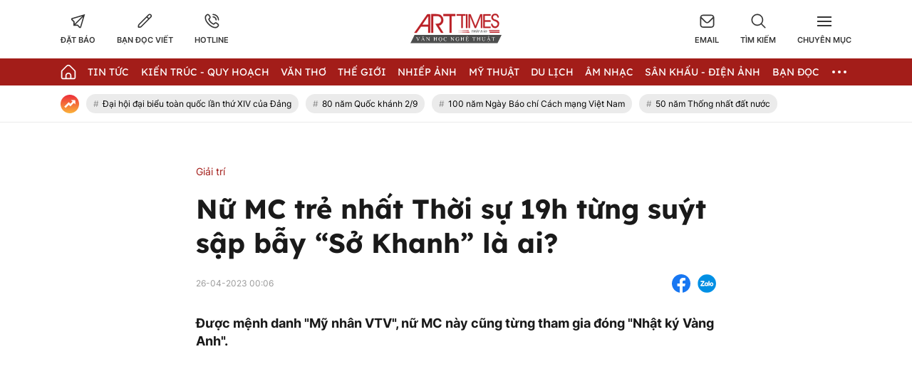

--- FILE ---
content_type: text/html; charset=utf-8
request_url: https://www.google.com/recaptcha/api2/anchor?ar=1&k=6LcEyv8fAAAAAB7g4ZUK88PEH6nrF94LuSag0N4T&co=aHR0cHM6Ly9hcnR0aW1lcy52bjo0NDM.&hl=en&v=PoyoqOPhxBO7pBk68S4YbpHZ&size=normal&anchor-ms=120000&execute-ms=30000&cb=fpaip9qpj3nf
body_size: 49159
content:
<!DOCTYPE HTML><html dir="ltr" lang="en"><head><meta http-equiv="Content-Type" content="text/html; charset=UTF-8">
<meta http-equiv="X-UA-Compatible" content="IE=edge">
<title>reCAPTCHA</title>
<style type="text/css">
/* cyrillic-ext */
@font-face {
  font-family: 'Roboto';
  font-style: normal;
  font-weight: 400;
  font-stretch: 100%;
  src: url(//fonts.gstatic.com/s/roboto/v48/KFO7CnqEu92Fr1ME7kSn66aGLdTylUAMa3GUBHMdazTgWw.woff2) format('woff2');
  unicode-range: U+0460-052F, U+1C80-1C8A, U+20B4, U+2DE0-2DFF, U+A640-A69F, U+FE2E-FE2F;
}
/* cyrillic */
@font-face {
  font-family: 'Roboto';
  font-style: normal;
  font-weight: 400;
  font-stretch: 100%;
  src: url(//fonts.gstatic.com/s/roboto/v48/KFO7CnqEu92Fr1ME7kSn66aGLdTylUAMa3iUBHMdazTgWw.woff2) format('woff2');
  unicode-range: U+0301, U+0400-045F, U+0490-0491, U+04B0-04B1, U+2116;
}
/* greek-ext */
@font-face {
  font-family: 'Roboto';
  font-style: normal;
  font-weight: 400;
  font-stretch: 100%;
  src: url(//fonts.gstatic.com/s/roboto/v48/KFO7CnqEu92Fr1ME7kSn66aGLdTylUAMa3CUBHMdazTgWw.woff2) format('woff2');
  unicode-range: U+1F00-1FFF;
}
/* greek */
@font-face {
  font-family: 'Roboto';
  font-style: normal;
  font-weight: 400;
  font-stretch: 100%;
  src: url(//fonts.gstatic.com/s/roboto/v48/KFO7CnqEu92Fr1ME7kSn66aGLdTylUAMa3-UBHMdazTgWw.woff2) format('woff2');
  unicode-range: U+0370-0377, U+037A-037F, U+0384-038A, U+038C, U+038E-03A1, U+03A3-03FF;
}
/* math */
@font-face {
  font-family: 'Roboto';
  font-style: normal;
  font-weight: 400;
  font-stretch: 100%;
  src: url(//fonts.gstatic.com/s/roboto/v48/KFO7CnqEu92Fr1ME7kSn66aGLdTylUAMawCUBHMdazTgWw.woff2) format('woff2');
  unicode-range: U+0302-0303, U+0305, U+0307-0308, U+0310, U+0312, U+0315, U+031A, U+0326-0327, U+032C, U+032F-0330, U+0332-0333, U+0338, U+033A, U+0346, U+034D, U+0391-03A1, U+03A3-03A9, U+03B1-03C9, U+03D1, U+03D5-03D6, U+03F0-03F1, U+03F4-03F5, U+2016-2017, U+2034-2038, U+203C, U+2040, U+2043, U+2047, U+2050, U+2057, U+205F, U+2070-2071, U+2074-208E, U+2090-209C, U+20D0-20DC, U+20E1, U+20E5-20EF, U+2100-2112, U+2114-2115, U+2117-2121, U+2123-214F, U+2190, U+2192, U+2194-21AE, U+21B0-21E5, U+21F1-21F2, U+21F4-2211, U+2213-2214, U+2216-22FF, U+2308-230B, U+2310, U+2319, U+231C-2321, U+2336-237A, U+237C, U+2395, U+239B-23B7, U+23D0, U+23DC-23E1, U+2474-2475, U+25AF, U+25B3, U+25B7, U+25BD, U+25C1, U+25CA, U+25CC, U+25FB, U+266D-266F, U+27C0-27FF, U+2900-2AFF, U+2B0E-2B11, U+2B30-2B4C, U+2BFE, U+3030, U+FF5B, U+FF5D, U+1D400-1D7FF, U+1EE00-1EEFF;
}
/* symbols */
@font-face {
  font-family: 'Roboto';
  font-style: normal;
  font-weight: 400;
  font-stretch: 100%;
  src: url(//fonts.gstatic.com/s/roboto/v48/KFO7CnqEu92Fr1ME7kSn66aGLdTylUAMaxKUBHMdazTgWw.woff2) format('woff2');
  unicode-range: U+0001-000C, U+000E-001F, U+007F-009F, U+20DD-20E0, U+20E2-20E4, U+2150-218F, U+2190, U+2192, U+2194-2199, U+21AF, U+21E6-21F0, U+21F3, U+2218-2219, U+2299, U+22C4-22C6, U+2300-243F, U+2440-244A, U+2460-24FF, U+25A0-27BF, U+2800-28FF, U+2921-2922, U+2981, U+29BF, U+29EB, U+2B00-2BFF, U+4DC0-4DFF, U+FFF9-FFFB, U+10140-1018E, U+10190-1019C, U+101A0, U+101D0-101FD, U+102E0-102FB, U+10E60-10E7E, U+1D2C0-1D2D3, U+1D2E0-1D37F, U+1F000-1F0FF, U+1F100-1F1AD, U+1F1E6-1F1FF, U+1F30D-1F30F, U+1F315, U+1F31C, U+1F31E, U+1F320-1F32C, U+1F336, U+1F378, U+1F37D, U+1F382, U+1F393-1F39F, U+1F3A7-1F3A8, U+1F3AC-1F3AF, U+1F3C2, U+1F3C4-1F3C6, U+1F3CA-1F3CE, U+1F3D4-1F3E0, U+1F3ED, U+1F3F1-1F3F3, U+1F3F5-1F3F7, U+1F408, U+1F415, U+1F41F, U+1F426, U+1F43F, U+1F441-1F442, U+1F444, U+1F446-1F449, U+1F44C-1F44E, U+1F453, U+1F46A, U+1F47D, U+1F4A3, U+1F4B0, U+1F4B3, U+1F4B9, U+1F4BB, U+1F4BF, U+1F4C8-1F4CB, U+1F4D6, U+1F4DA, U+1F4DF, U+1F4E3-1F4E6, U+1F4EA-1F4ED, U+1F4F7, U+1F4F9-1F4FB, U+1F4FD-1F4FE, U+1F503, U+1F507-1F50B, U+1F50D, U+1F512-1F513, U+1F53E-1F54A, U+1F54F-1F5FA, U+1F610, U+1F650-1F67F, U+1F687, U+1F68D, U+1F691, U+1F694, U+1F698, U+1F6AD, U+1F6B2, U+1F6B9-1F6BA, U+1F6BC, U+1F6C6-1F6CF, U+1F6D3-1F6D7, U+1F6E0-1F6EA, U+1F6F0-1F6F3, U+1F6F7-1F6FC, U+1F700-1F7FF, U+1F800-1F80B, U+1F810-1F847, U+1F850-1F859, U+1F860-1F887, U+1F890-1F8AD, U+1F8B0-1F8BB, U+1F8C0-1F8C1, U+1F900-1F90B, U+1F93B, U+1F946, U+1F984, U+1F996, U+1F9E9, U+1FA00-1FA6F, U+1FA70-1FA7C, U+1FA80-1FA89, U+1FA8F-1FAC6, U+1FACE-1FADC, U+1FADF-1FAE9, U+1FAF0-1FAF8, U+1FB00-1FBFF;
}
/* vietnamese */
@font-face {
  font-family: 'Roboto';
  font-style: normal;
  font-weight: 400;
  font-stretch: 100%;
  src: url(//fonts.gstatic.com/s/roboto/v48/KFO7CnqEu92Fr1ME7kSn66aGLdTylUAMa3OUBHMdazTgWw.woff2) format('woff2');
  unicode-range: U+0102-0103, U+0110-0111, U+0128-0129, U+0168-0169, U+01A0-01A1, U+01AF-01B0, U+0300-0301, U+0303-0304, U+0308-0309, U+0323, U+0329, U+1EA0-1EF9, U+20AB;
}
/* latin-ext */
@font-face {
  font-family: 'Roboto';
  font-style: normal;
  font-weight: 400;
  font-stretch: 100%;
  src: url(//fonts.gstatic.com/s/roboto/v48/KFO7CnqEu92Fr1ME7kSn66aGLdTylUAMa3KUBHMdazTgWw.woff2) format('woff2');
  unicode-range: U+0100-02BA, U+02BD-02C5, U+02C7-02CC, U+02CE-02D7, U+02DD-02FF, U+0304, U+0308, U+0329, U+1D00-1DBF, U+1E00-1E9F, U+1EF2-1EFF, U+2020, U+20A0-20AB, U+20AD-20C0, U+2113, U+2C60-2C7F, U+A720-A7FF;
}
/* latin */
@font-face {
  font-family: 'Roboto';
  font-style: normal;
  font-weight: 400;
  font-stretch: 100%;
  src: url(//fonts.gstatic.com/s/roboto/v48/KFO7CnqEu92Fr1ME7kSn66aGLdTylUAMa3yUBHMdazQ.woff2) format('woff2');
  unicode-range: U+0000-00FF, U+0131, U+0152-0153, U+02BB-02BC, U+02C6, U+02DA, U+02DC, U+0304, U+0308, U+0329, U+2000-206F, U+20AC, U+2122, U+2191, U+2193, U+2212, U+2215, U+FEFF, U+FFFD;
}
/* cyrillic-ext */
@font-face {
  font-family: 'Roboto';
  font-style: normal;
  font-weight: 500;
  font-stretch: 100%;
  src: url(//fonts.gstatic.com/s/roboto/v48/KFO7CnqEu92Fr1ME7kSn66aGLdTylUAMa3GUBHMdazTgWw.woff2) format('woff2');
  unicode-range: U+0460-052F, U+1C80-1C8A, U+20B4, U+2DE0-2DFF, U+A640-A69F, U+FE2E-FE2F;
}
/* cyrillic */
@font-face {
  font-family: 'Roboto';
  font-style: normal;
  font-weight: 500;
  font-stretch: 100%;
  src: url(//fonts.gstatic.com/s/roboto/v48/KFO7CnqEu92Fr1ME7kSn66aGLdTylUAMa3iUBHMdazTgWw.woff2) format('woff2');
  unicode-range: U+0301, U+0400-045F, U+0490-0491, U+04B0-04B1, U+2116;
}
/* greek-ext */
@font-face {
  font-family: 'Roboto';
  font-style: normal;
  font-weight: 500;
  font-stretch: 100%;
  src: url(//fonts.gstatic.com/s/roboto/v48/KFO7CnqEu92Fr1ME7kSn66aGLdTylUAMa3CUBHMdazTgWw.woff2) format('woff2');
  unicode-range: U+1F00-1FFF;
}
/* greek */
@font-face {
  font-family: 'Roboto';
  font-style: normal;
  font-weight: 500;
  font-stretch: 100%;
  src: url(//fonts.gstatic.com/s/roboto/v48/KFO7CnqEu92Fr1ME7kSn66aGLdTylUAMa3-UBHMdazTgWw.woff2) format('woff2');
  unicode-range: U+0370-0377, U+037A-037F, U+0384-038A, U+038C, U+038E-03A1, U+03A3-03FF;
}
/* math */
@font-face {
  font-family: 'Roboto';
  font-style: normal;
  font-weight: 500;
  font-stretch: 100%;
  src: url(//fonts.gstatic.com/s/roboto/v48/KFO7CnqEu92Fr1ME7kSn66aGLdTylUAMawCUBHMdazTgWw.woff2) format('woff2');
  unicode-range: U+0302-0303, U+0305, U+0307-0308, U+0310, U+0312, U+0315, U+031A, U+0326-0327, U+032C, U+032F-0330, U+0332-0333, U+0338, U+033A, U+0346, U+034D, U+0391-03A1, U+03A3-03A9, U+03B1-03C9, U+03D1, U+03D5-03D6, U+03F0-03F1, U+03F4-03F5, U+2016-2017, U+2034-2038, U+203C, U+2040, U+2043, U+2047, U+2050, U+2057, U+205F, U+2070-2071, U+2074-208E, U+2090-209C, U+20D0-20DC, U+20E1, U+20E5-20EF, U+2100-2112, U+2114-2115, U+2117-2121, U+2123-214F, U+2190, U+2192, U+2194-21AE, U+21B0-21E5, U+21F1-21F2, U+21F4-2211, U+2213-2214, U+2216-22FF, U+2308-230B, U+2310, U+2319, U+231C-2321, U+2336-237A, U+237C, U+2395, U+239B-23B7, U+23D0, U+23DC-23E1, U+2474-2475, U+25AF, U+25B3, U+25B7, U+25BD, U+25C1, U+25CA, U+25CC, U+25FB, U+266D-266F, U+27C0-27FF, U+2900-2AFF, U+2B0E-2B11, U+2B30-2B4C, U+2BFE, U+3030, U+FF5B, U+FF5D, U+1D400-1D7FF, U+1EE00-1EEFF;
}
/* symbols */
@font-face {
  font-family: 'Roboto';
  font-style: normal;
  font-weight: 500;
  font-stretch: 100%;
  src: url(//fonts.gstatic.com/s/roboto/v48/KFO7CnqEu92Fr1ME7kSn66aGLdTylUAMaxKUBHMdazTgWw.woff2) format('woff2');
  unicode-range: U+0001-000C, U+000E-001F, U+007F-009F, U+20DD-20E0, U+20E2-20E4, U+2150-218F, U+2190, U+2192, U+2194-2199, U+21AF, U+21E6-21F0, U+21F3, U+2218-2219, U+2299, U+22C4-22C6, U+2300-243F, U+2440-244A, U+2460-24FF, U+25A0-27BF, U+2800-28FF, U+2921-2922, U+2981, U+29BF, U+29EB, U+2B00-2BFF, U+4DC0-4DFF, U+FFF9-FFFB, U+10140-1018E, U+10190-1019C, U+101A0, U+101D0-101FD, U+102E0-102FB, U+10E60-10E7E, U+1D2C0-1D2D3, U+1D2E0-1D37F, U+1F000-1F0FF, U+1F100-1F1AD, U+1F1E6-1F1FF, U+1F30D-1F30F, U+1F315, U+1F31C, U+1F31E, U+1F320-1F32C, U+1F336, U+1F378, U+1F37D, U+1F382, U+1F393-1F39F, U+1F3A7-1F3A8, U+1F3AC-1F3AF, U+1F3C2, U+1F3C4-1F3C6, U+1F3CA-1F3CE, U+1F3D4-1F3E0, U+1F3ED, U+1F3F1-1F3F3, U+1F3F5-1F3F7, U+1F408, U+1F415, U+1F41F, U+1F426, U+1F43F, U+1F441-1F442, U+1F444, U+1F446-1F449, U+1F44C-1F44E, U+1F453, U+1F46A, U+1F47D, U+1F4A3, U+1F4B0, U+1F4B3, U+1F4B9, U+1F4BB, U+1F4BF, U+1F4C8-1F4CB, U+1F4D6, U+1F4DA, U+1F4DF, U+1F4E3-1F4E6, U+1F4EA-1F4ED, U+1F4F7, U+1F4F9-1F4FB, U+1F4FD-1F4FE, U+1F503, U+1F507-1F50B, U+1F50D, U+1F512-1F513, U+1F53E-1F54A, U+1F54F-1F5FA, U+1F610, U+1F650-1F67F, U+1F687, U+1F68D, U+1F691, U+1F694, U+1F698, U+1F6AD, U+1F6B2, U+1F6B9-1F6BA, U+1F6BC, U+1F6C6-1F6CF, U+1F6D3-1F6D7, U+1F6E0-1F6EA, U+1F6F0-1F6F3, U+1F6F7-1F6FC, U+1F700-1F7FF, U+1F800-1F80B, U+1F810-1F847, U+1F850-1F859, U+1F860-1F887, U+1F890-1F8AD, U+1F8B0-1F8BB, U+1F8C0-1F8C1, U+1F900-1F90B, U+1F93B, U+1F946, U+1F984, U+1F996, U+1F9E9, U+1FA00-1FA6F, U+1FA70-1FA7C, U+1FA80-1FA89, U+1FA8F-1FAC6, U+1FACE-1FADC, U+1FADF-1FAE9, U+1FAF0-1FAF8, U+1FB00-1FBFF;
}
/* vietnamese */
@font-face {
  font-family: 'Roboto';
  font-style: normal;
  font-weight: 500;
  font-stretch: 100%;
  src: url(//fonts.gstatic.com/s/roboto/v48/KFO7CnqEu92Fr1ME7kSn66aGLdTylUAMa3OUBHMdazTgWw.woff2) format('woff2');
  unicode-range: U+0102-0103, U+0110-0111, U+0128-0129, U+0168-0169, U+01A0-01A1, U+01AF-01B0, U+0300-0301, U+0303-0304, U+0308-0309, U+0323, U+0329, U+1EA0-1EF9, U+20AB;
}
/* latin-ext */
@font-face {
  font-family: 'Roboto';
  font-style: normal;
  font-weight: 500;
  font-stretch: 100%;
  src: url(//fonts.gstatic.com/s/roboto/v48/KFO7CnqEu92Fr1ME7kSn66aGLdTylUAMa3KUBHMdazTgWw.woff2) format('woff2');
  unicode-range: U+0100-02BA, U+02BD-02C5, U+02C7-02CC, U+02CE-02D7, U+02DD-02FF, U+0304, U+0308, U+0329, U+1D00-1DBF, U+1E00-1E9F, U+1EF2-1EFF, U+2020, U+20A0-20AB, U+20AD-20C0, U+2113, U+2C60-2C7F, U+A720-A7FF;
}
/* latin */
@font-face {
  font-family: 'Roboto';
  font-style: normal;
  font-weight: 500;
  font-stretch: 100%;
  src: url(//fonts.gstatic.com/s/roboto/v48/KFO7CnqEu92Fr1ME7kSn66aGLdTylUAMa3yUBHMdazQ.woff2) format('woff2');
  unicode-range: U+0000-00FF, U+0131, U+0152-0153, U+02BB-02BC, U+02C6, U+02DA, U+02DC, U+0304, U+0308, U+0329, U+2000-206F, U+20AC, U+2122, U+2191, U+2193, U+2212, U+2215, U+FEFF, U+FFFD;
}
/* cyrillic-ext */
@font-face {
  font-family: 'Roboto';
  font-style: normal;
  font-weight: 900;
  font-stretch: 100%;
  src: url(//fonts.gstatic.com/s/roboto/v48/KFO7CnqEu92Fr1ME7kSn66aGLdTylUAMa3GUBHMdazTgWw.woff2) format('woff2');
  unicode-range: U+0460-052F, U+1C80-1C8A, U+20B4, U+2DE0-2DFF, U+A640-A69F, U+FE2E-FE2F;
}
/* cyrillic */
@font-face {
  font-family: 'Roboto';
  font-style: normal;
  font-weight: 900;
  font-stretch: 100%;
  src: url(//fonts.gstatic.com/s/roboto/v48/KFO7CnqEu92Fr1ME7kSn66aGLdTylUAMa3iUBHMdazTgWw.woff2) format('woff2');
  unicode-range: U+0301, U+0400-045F, U+0490-0491, U+04B0-04B1, U+2116;
}
/* greek-ext */
@font-face {
  font-family: 'Roboto';
  font-style: normal;
  font-weight: 900;
  font-stretch: 100%;
  src: url(//fonts.gstatic.com/s/roboto/v48/KFO7CnqEu92Fr1ME7kSn66aGLdTylUAMa3CUBHMdazTgWw.woff2) format('woff2');
  unicode-range: U+1F00-1FFF;
}
/* greek */
@font-face {
  font-family: 'Roboto';
  font-style: normal;
  font-weight: 900;
  font-stretch: 100%;
  src: url(//fonts.gstatic.com/s/roboto/v48/KFO7CnqEu92Fr1ME7kSn66aGLdTylUAMa3-UBHMdazTgWw.woff2) format('woff2');
  unicode-range: U+0370-0377, U+037A-037F, U+0384-038A, U+038C, U+038E-03A1, U+03A3-03FF;
}
/* math */
@font-face {
  font-family: 'Roboto';
  font-style: normal;
  font-weight: 900;
  font-stretch: 100%;
  src: url(//fonts.gstatic.com/s/roboto/v48/KFO7CnqEu92Fr1ME7kSn66aGLdTylUAMawCUBHMdazTgWw.woff2) format('woff2');
  unicode-range: U+0302-0303, U+0305, U+0307-0308, U+0310, U+0312, U+0315, U+031A, U+0326-0327, U+032C, U+032F-0330, U+0332-0333, U+0338, U+033A, U+0346, U+034D, U+0391-03A1, U+03A3-03A9, U+03B1-03C9, U+03D1, U+03D5-03D6, U+03F0-03F1, U+03F4-03F5, U+2016-2017, U+2034-2038, U+203C, U+2040, U+2043, U+2047, U+2050, U+2057, U+205F, U+2070-2071, U+2074-208E, U+2090-209C, U+20D0-20DC, U+20E1, U+20E5-20EF, U+2100-2112, U+2114-2115, U+2117-2121, U+2123-214F, U+2190, U+2192, U+2194-21AE, U+21B0-21E5, U+21F1-21F2, U+21F4-2211, U+2213-2214, U+2216-22FF, U+2308-230B, U+2310, U+2319, U+231C-2321, U+2336-237A, U+237C, U+2395, U+239B-23B7, U+23D0, U+23DC-23E1, U+2474-2475, U+25AF, U+25B3, U+25B7, U+25BD, U+25C1, U+25CA, U+25CC, U+25FB, U+266D-266F, U+27C0-27FF, U+2900-2AFF, U+2B0E-2B11, U+2B30-2B4C, U+2BFE, U+3030, U+FF5B, U+FF5D, U+1D400-1D7FF, U+1EE00-1EEFF;
}
/* symbols */
@font-face {
  font-family: 'Roboto';
  font-style: normal;
  font-weight: 900;
  font-stretch: 100%;
  src: url(//fonts.gstatic.com/s/roboto/v48/KFO7CnqEu92Fr1ME7kSn66aGLdTylUAMaxKUBHMdazTgWw.woff2) format('woff2');
  unicode-range: U+0001-000C, U+000E-001F, U+007F-009F, U+20DD-20E0, U+20E2-20E4, U+2150-218F, U+2190, U+2192, U+2194-2199, U+21AF, U+21E6-21F0, U+21F3, U+2218-2219, U+2299, U+22C4-22C6, U+2300-243F, U+2440-244A, U+2460-24FF, U+25A0-27BF, U+2800-28FF, U+2921-2922, U+2981, U+29BF, U+29EB, U+2B00-2BFF, U+4DC0-4DFF, U+FFF9-FFFB, U+10140-1018E, U+10190-1019C, U+101A0, U+101D0-101FD, U+102E0-102FB, U+10E60-10E7E, U+1D2C0-1D2D3, U+1D2E0-1D37F, U+1F000-1F0FF, U+1F100-1F1AD, U+1F1E6-1F1FF, U+1F30D-1F30F, U+1F315, U+1F31C, U+1F31E, U+1F320-1F32C, U+1F336, U+1F378, U+1F37D, U+1F382, U+1F393-1F39F, U+1F3A7-1F3A8, U+1F3AC-1F3AF, U+1F3C2, U+1F3C4-1F3C6, U+1F3CA-1F3CE, U+1F3D4-1F3E0, U+1F3ED, U+1F3F1-1F3F3, U+1F3F5-1F3F7, U+1F408, U+1F415, U+1F41F, U+1F426, U+1F43F, U+1F441-1F442, U+1F444, U+1F446-1F449, U+1F44C-1F44E, U+1F453, U+1F46A, U+1F47D, U+1F4A3, U+1F4B0, U+1F4B3, U+1F4B9, U+1F4BB, U+1F4BF, U+1F4C8-1F4CB, U+1F4D6, U+1F4DA, U+1F4DF, U+1F4E3-1F4E6, U+1F4EA-1F4ED, U+1F4F7, U+1F4F9-1F4FB, U+1F4FD-1F4FE, U+1F503, U+1F507-1F50B, U+1F50D, U+1F512-1F513, U+1F53E-1F54A, U+1F54F-1F5FA, U+1F610, U+1F650-1F67F, U+1F687, U+1F68D, U+1F691, U+1F694, U+1F698, U+1F6AD, U+1F6B2, U+1F6B9-1F6BA, U+1F6BC, U+1F6C6-1F6CF, U+1F6D3-1F6D7, U+1F6E0-1F6EA, U+1F6F0-1F6F3, U+1F6F7-1F6FC, U+1F700-1F7FF, U+1F800-1F80B, U+1F810-1F847, U+1F850-1F859, U+1F860-1F887, U+1F890-1F8AD, U+1F8B0-1F8BB, U+1F8C0-1F8C1, U+1F900-1F90B, U+1F93B, U+1F946, U+1F984, U+1F996, U+1F9E9, U+1FA00-1FA6F, U+1FA70-1FA7C, U+1FA80-1FA89, U+1FA8F-1FAC6, U+1FACE-1FADC, U+1FADF-1FAE9, U+1FAF0-1FAF8, U+1FB00-1FBFF;
}
/* vietnamese */
@font-face {
  font-family: 'Roboto';
  font-style: normal;
  font-weight: 900;
  font-stretch: 100%;
  src: url(//fonts.gstatic.com/s/roboto/v48/KFO7CnqEu92Fr1ME7kSn66aGLdTylUAMa3OUBHMdazTgWw.woff2) format('woff2');
  unicode-range: U+0102-0103, U+0110-0111, U+0128-0129, U+0168-0169, U+01A0-01A1, U+01AF-01B0, U+0300-0301, U+0303-0304, U+0308-0309, U+0323, U+0329, U+1EA0-1EF9, U+20AB;
}
/* latin-ext */
@font-face {
  font-family: 'Roboto';
  font-style: normal;
  font-weight: 900;
  font-stretch: 100%;
  src: url(//fonts.gstatic.com/s/roboto/v48/KFO7CnqEu92Fr1ME7kSn66aGLdTylUAMa3KUBHMdazTgWw.woff2) format('woff2');
  unicode-range: U+0100-02BA, U+02BD-02C5, U+02C7-02CC, U+02CE-02D7, U+02DD-02FF, U+0304, U+0308, U+0329, U+1D00-1DBF, U+1E00-1E9F, U+1EF2-1EFF, U+2020, U+20A0-20AB, U+20AD-20C0, U+2113, U+2C60-2C7F, U+A720-A7FF;
}
/* latin */
@font-face {
  font-family: 'Roboto';
  font-style: normal;
  font-weight: 900;
  font-stretch: 100%;
  src: url(//fonts.gstatic.com/s/roboto/v48/KFO7CnqEu92Fr1ME7kSn66aGLdTylUAMa3yUBHMdazQ.woff2) format('woff2');
  unicode-range: U+0000-00FF, U+0131, U+0152-0153, U+02BB-02BC, U+02C6, U+02DA, U+02DC, U+0304, U+0308, U+0329, U+2000-206F, U+20AC, U+2122, U+2191, U+2193, U+2212, U+2215, U+FEFF, U+FFFD;
}

</style>
<link rel="stylesheet" type="text/css" href="https://www.gstatic.com/recaptcha/releases/PoyoqOPhxBO7pBk68S4YbpHZ/styles__ltr.css">
<script nonce="0BAadCoumLJLZnaKcZ2zhA" type="text/javascript">window['__recaptcha_api'] = 'https://www.google.com/recaptcha/api2/';</script>
<script type="text/javascript" src="https://www.gstatic.com/recaptcha/releases/PoyoqOPhxBO7pBk68S4YbpHZ/recaptcha__en.js" nonce="0BAadCoumLJLZnaKcZ2zhA">
      
    </script></head>
<body><div id="rc-anchor-alert" class="rc-anchor-alert"></div>
<input type="hidden" id="recaptcha-token" value="[base64]">
<script type="text/javascript" nonce="0BAadCoumLJLZnaKcZ2zhA">
      recaptcha.anchor.Main.init("[\x22ainput\x22,[\x22bgdata\x22,\x22\x22,\[base64]/[base64]/[base64]/[base64]/[base64]/[base64]/KGcoTywyNTMsTy5PKSxVRyhPLEMpKTpnKE8sMjUzLEMpLE8pKSxsKSksTykpfSxieT1mdW5jdGlvbihDLE8sdSxsKXtmb3IobD0odT1SKEMpLDApO08+MDtPLS0pbD1sPDw4fFooQyk7ZyhDLHUsbCl9LFVHPWZ1bmN0aW9uKEMsTyl7Qy5pLmxlbmd0aD4xMDQ/[base64]/[base64]/[base64]/[base64]/[base64]/[base64]/[base64]\\u003d\x22,\[base64]\\u003d\x22,\x22wpbDnsK7wpXDksKAwrXCl0BuNxzCjcOIfcKmH2N3woJ2wr/ChMKZw4zDsyzCksK6woPDhwtzK1MBDlLCoUPDpMOiw51swrQ1E8KdwrbCmcOAw4sGw7tBw44pwrxkwqxGG8OgCMKoDcOOXcK7w4krHMODQMOLwq3DrzzCjMOZMWDCscOgw6ZdwptuV3NMXRXDlntDwr/CjcOSdWw/wpfCkB7DoDwdesKxQ09TWCUQPsKQZUdXFMOFIMOhcFzDj8OxaWHDmMKAwr5NdW7CrcK8wrjDvGXDt23DnlxOw7fCgMKAMsOKfMKYYU3Dj8O7fsOHwpjCpgrCqRZuwqLCvsKxw4XChWPDjS3DhsOQLsKcBUJ+N8KPw4XDocKkwoU5w6bDm8OidsO2w4pwwow/Wz/DhcKmw7whXx5HwoJSDTLCqy7ChwfChBlZw7oNXsKkwonDohpowrF0OXPDlTrCl8KDHVFzw7InVMKhwqceRMKRw70SB13CgErDvBB2wqfDqMKow6IIw4d9ET/DrMOTw7vDiRM4woDCkD/[base64]/GcK8NyUjwrsWf8O1w40XeMO1w5l0w7s0CBjDqcO+w7JFIcKkw7pMecOJSzDCjVXCqlTCmhrCjg/CqztrQcOtbcOow7IXORgxJMKkwrjClQwrU8K7w490DcKIHcOFwp4Lwpc9wqQjw73Dt0TChsOXeMKCLsO2Bi/DvMKRwqRdDUbDg35Vw51Uw4LDtFsBw6IFQVVOZUPClyArFcKTJMKHw4JqQ8Obw5XCgMOIwroTIwbCl8K4w4rDncKOY8K4CzNwLmMZwroZw7cSw59iwrzCkA/CvMKfw4MswqZ0D8O5Kw3Cgx1MwrrCj8Oswo3CgQ7Cp0UQesKNYMKMFMOZd8KRPk/CngcPKSs+Q3bDjhtgwpzCjsOkSMK5w6oAbMOWNsKpPcKdTlhPeyRPOAXDsHIwwr5pw6vDjXFqf8KUw5fDpcOBKsK2w4xBP08XOcOewoHChBrDshrClMOmXE1Rwqojwoh3ecK4Ti7ChsO1w4rCgSXCgERkw4fDqG3DlSrCpzFRwr/DvsOcwrkIw40LecKGDWTCq8KOFcOFwo3Dpzc0wp/DrsKuJSkSZMOqY007dcOuWkPDmMKVw7HDnEtUHjw7w67Dm8Ovw5towp7DrnfCiwRJw4jCrjFewrgwRBE6bl/Ck8KWw4rDs8O0w7MHKhnCn3R7wr9XIsKzdsK1wojCmCEwcX7ChnjDnGo/w58fw5vDqyslek5kNcK3w4pZw5RWwoQuw5bDhSHCmwnCjsK8wrDDtQ8SUMK/[base64]/w5VQFnzDqScqASB+wq9ew6Mhd8K2ZsKMw5jDkCPCnF5bA2/Dvi/Cv8KaKcOqPAVZwpV6ZC/Cj1A9wog+w6HCt8OoNU/Ck2LDicKdQMKRb8Oow6Q4WcOXe8KWTE/DuAtaMMOWwo3ClXYlw5TDvMOLRsKlUcKCF2pdw5Qtw6xDw5YZDjQDP2zCtzLCtMOMJjcHw7zCkcO2wojCuBZRwooVwobDqh/CjmRTwoHCjMOvVcOvfsKOwodzGcKHw4kzwoDCrMKtakpDI8O8cMK8w4nCk0E5w5FswpXCsG3DmUplTsKhw4g+wpwPIFbDpcOmYX/Dvj54YMKHHlDDpWfCknvDuxoQKcKBKcKgw4TDhcK7w4/DjsKlQMKJw4HCsETCi2TDhzJLwpFGw4lFwrpXOsKuw5fDlcKSCsKmwoLDmTfDgsKiLcONwpjCm8Obw6bCqMKiwrl8wrAiw7dpZAHCuDTDtl8nc8Knf8Kob8KFw6fDsjlOw5t/Wz7CjjEqw48zLgrDqsKWwqjDn8KywqrDmzVFw6/Cl8OfJsOlw7Vmw4YaG8KZw65RFMKnwqbDp3LCrsK4w7rCtDQeO8K6wq1IEhbDkMK/HWrDvMO/Jgd/SSzDo0PCkmFOw4IpXMKre8ODw7HCv8K8IWDDnsO/wqHDrcKQw712w4Z1YsKxwpTCssKgw6rDs2LCgsKpACl0SV7DvMOtwpAzLwI6wp/DmFRwasKOw6M8UcKCemXChzLCh3zDlGcGKRvDhcOQwpJnEcOfNh/[base64]/ASk2N1Rwf8OqeXDCksO1ccO7w47DhMOtCsKBw5Y5woPCgMK7w5oYw6cqPcOQFgdTw5RoZcOCw4NLwq0xwrjDuMKDwpTDjiLCscKKcMKyFFpQc0JTRMOiRsO8wopaw47DosKowo/Cu8KXw57CrXVXRU88HglndAcnw7TCs8KCS8OtbSHCtUvDosOBwpfDnAXDs8K9wqFXEyPDqiRDwqR6KsOZw6Umwr86KGLDjsKGUcOhwpwQa2oVwpPCi8O0GxfCrMOHw77Dhl7DvcK6CF8uwrNSw5wXZMORwop5ekbCjTRVw5sifcOaVXrDrD3ChzrDlGQcBMK/NcKDU8O0JMOANMKFw4MXBCxdEwfCj8OMSx/DuMOGw7nDvSrCgsOgwrwgShnDpzTCu01ewpAnesKvGcO6wqZ9cEwRV8O6wrdnKsKRXxrDpi/[base64]/[base64]/DrQQ6wrrCrcOuHsOEFMOgRyHCtsORNMOeVyhdw7k2wpPCusOjBcOiYcOYwo3CjyDCgXcqw7TDmkjDkyw5wpLCogNTw5p2fj4Ew7gFwrhnKk/ChjLClsKpwrHCn0fDrcO5LcOVLBFKScOWF8OmwpTDk3vCm8OqMMKRGRzDgsOmwojDvsKSUU7CqsOFJcOOwr0fw7HCqsOEwqvCosKCZgLCn0PDjMK4wq9GwqzCtsOyYzo3U0NIw6/CsmlTKTLCnVxoworDpMK5w7sBVcKJw4Bbw4lawpQFeBfCj8KuwpV7dsKRwq4VQ8KbwqRYwpXCj35XFsKCwo/CpMO4w7J6wpHDjTbDkSAAJ1QbfFfDqsKHw6FFUGEew6zClMK6w53CuHnCqcOYXikRw6zDnyUNHMK2wpXDlcOtc8OeKcOZwp3DgX10MVXDszTDg8OTwpDDl3rCjsOtHiLDlsKqwo0mVVnCkG/CuVjDgHXCqXAFwrLDm3xVMwofT8OsaiQHegDCssOSW2QiRsOBPsOJwo4uw4JzXsKhZFEqw7TCg8K3ME3DhcOQDMOtw7UIwpJveGdSw5XCrSvDvEZZw5BbwrVgAsOBw4R6bC3Dg8KCfkJvw4DDmMK1wo7DhcOAwpvCqU3Dnk7Do1fDuzrCkcKtXk/DsW06NcOsw60rw7XCv33DucOOGlPDvXnDh8O8BMOzIMK1wqbCmV5kw488wpUCLsKPwpFzwp7CpW7DrsKZOkDClAEMScORPnrDr04UAVxbZ8KIwrPCrMOBw7hjIHvCt8KvUR10w6oAP3HDrVLCkcK9bsK/SMOvccKww5XCqwrDq3PCoMKSw4Ntw5N6NsKTw7bCqCXDjkLCowvDukzDiwrCkUXDmiskYljCowgLbQh3NcK3eB/[base64]/CvAsQcsOXG8OpRVMhDcOpw6QewpTChQpKwogtwoVowqLCvTgKFzNsQMKFw4TDmGnCs8K1wrvDmxzCk1bDrH40wqLDoz5jwr3DriFYbsKuEUYfa8KXQ8KlWRHDqcKmTcOOw4/[base64]/Ch8KewrM0w4IgAcO7F8OKc8OxTMKCw7/DgcOpwobCj3o2woQ7ClE7cxU6XMOPH8KGNsKMcMO+Vj8twpI1wrTCrMKjPcOtb8OJwp9CJ8OIwrYlw7zClcOGwp1Pw6cWwq7CkjAXfADDqMO/UsKwwpjDnsKfPMK4fsODLGLDr8Kow4/CsD9CwqLDkcKJDsOCw5IQBsONw5HCtH5nPUBMwos8UUPDplt6w6fDkMKswoQcwp7DlsOLwpHCgMKSDU3ChWnCmQfCmcKkw7thMsKaW8K+wohpJjfDnkrCllQawpV3NT7Ck8KIw4bDlShwHi9Ow7dgwrhLw59vKTXDp1/DtH91wo5Qw6Alw7VTw73DhlHChcKIwpPDs8KtdhQaw7PDvg3DkcOQw6TDrAjCsUcAb0p2w4zDshfDiiRYGsO8YsKuw5I1KcOTw7HCscKuNsO1L0wgGgMMFcKsRMK/wpRWE2jCmMOvwpMEMwc7w6gmaxLDk13Dk3lmw6nDssKaAnXCjCAuAcOsM8OKw7/Dogsiwpxww4jCiz1EAcOjwpLCjcOSw4zDq8OkwrkmYcK2woQcwqPClxt5QHIWE8OIwrnCtMOIwqHDg8OiaHcmIERgD8KdwpFuw6dXwqbCosOww5nCqERPw51xwqjDmcOEw4/DksKQJA4awocUFURkwpTDrUI/[base64]/Cln7CiG9ywrvDsQnCpsKDVSoFCUzCjMKYYMKbZyDCsgzCo8OzwrMMwrjDqSPCoGhVw4HCvWLCohzDmsORFMK/w5LDhUUwDWvDmEMcAcORTsOWW0cEKEvDk2UVTGLCrT59w6NswqPDtMO8YcOtw4PCncOdwp/[base64]/DrGMzw4bCqk3Cm8KlSsKcwqs1wpPDocKzP8O6bsKOwrFiXGXCshpvDsKvV8O/[base64]/DrHI4HkIMIXATw70Qw7TCjGPCocOnwp/CpUwTworDu08Fw57CrTQtDgzCsWzDmcKHw7Ugw6rCscO/w7XDgsKEw6xfbw0PBsKtA2U8w7/Ct8OkEsOPAMO8G8KNw63CiTYDPcOnN8OYwqFgw4jDvy7DpyrDmMKhw4XCmENHOsKrP3doPS7CosO3wpZRw5/[base64]/w6rDssKyX2rChyHDhEHDhnPCo8KIEMO/EsOzwpUWOMKdw41/LcKOwqkucMOuw4xveXN6fFfCucO/[base64]/PMK8w68kwo3CkMKww53DvyzDisK7TsKmfGx4IzzCosO6EsONw4vDr8KcwrApw4jDgRgePGzChHUHVUpTIGkpwq0/[base64]/LgJew6J8UkYPw6AXNMKvw7F5wp07wo8pUMK2EsKMw6NnQBQUKF3CgWFLDzTCq8KGFcKpYsKUM8ODLVY4w7pZTh3DilXCj8ODw6nClcOgwpdLYUzDnsOFdU/DrxYbPVh3ZcKiGsKxbcKqw7HCpD7DvsO3wpnDpmY3TycEw4DCq8OPGMKzRcOgwocxwoHDlMKTTMK6wr4HwrjDgxAaPSRiw6DDjlIoTsOKw6IKwr7DncOccAtwC8KCGC3CqmrDosONO8OaCTPCr8KMwqXDsgTDrcKMcBR/[base64]/CoMOmwr3CsMK8esOTDDEML8KyBmzDicOCwrMzOjgeXCjDocKYwpfCgDtbw44ew65IPEfCqsOPwovDm8K0wr1qKMKfwrvDjGnDisKUGSgFwoTDjUQ8M8Odw4Aow7kxd8KEegdKWE1nw4Q9wqDCogMNw4vCu8KcAk/DrMK9w5fDkMOZwoTDu8KTwq5pwr1Hw6XCu1cbw7DCnUshw5fDv8KbwoBEw6/CtBglwpTClWrCkcKLwqglw5Mcf8OXAi5GwrbCnB3CvFfDm1/DmXLClcKHIntTwrNAw6HCux3CssOcwowCwo5Bf8O9wo/DvMK5wrDChxJ1wpnCrsOJExwVwq/CmwpxUmVfw5nCsUw5NkLChiHDmEPChMO5wrnDhGfDsiLDpsKaOAl1wrrDpsKJwq/Dt8O5McK1wpAfcT7CiB8zwp3DoVc1RsKRS8KwewPCusKjC8O9UsKLwpNDw5fCjFjCrcKPZ8K9Y8OhwoAFIsOiwqpzw4TDm8OYUVAkV8KCw7pnGsKNT2fDu8ObwpZUJ8O7w4HChjnDswxhwrMUwpgkUMKobcOXMCnDm00/LcKMwo7CgcKXw67Co8KfwoLDnXbCjnrCpsOlwq3Cl8KywqzCmWzDocOGDsOeSSfDssOawovCr8O3w6nCgMKFwqoFQsOPwrxlYVUbwrZxw78wC8O7w5bDhGvCj8KYw67Cv8OtF1Nqw5cCwpnCkMO2wrkvOcKcARrDhcOjwqPCpsOvwoTClj/Dt1/CvMKaw67DosOBwpkqwrtYFsO9wrIjwq9QbsO3wrAaXsK/[base64]/Dtwcbw6nDo8OwCMO7w7NDOChtPB3DlMKWHk/CnMOIHk4CwovCrXtRwpHDisORdcOKw57CqMKqb2kydsOiwr80fMOmSFtjG8ODw7zCq8Ojw6jCtcK6EcK+wp9sMcKDwpfCmDbDpMO4JEvDpAI5wocmwqLClMOGwoB+B0fDkMOYBDgpMmBFwr7DhQlDw4vCtcODesORDVRVw70eXcKdw7nClsKswp/CtMOlY3R/HAppemUFw6fDvQRZdsO/w4Mhwq15Z8KWEMKbZ8KPw7LDl8O5MMOXwqLDoMKdwqQDwpQYw7o0XMKxez1pw6XDuMOJwqrCmcO/wovDuS3CjkLDnsOtwpVXwozCjMKjFcK0w5tyUsOYwqbDoh0iXMKhwqUww7MGwpfDocKBw79gG8KBfcK5woPDtD7Cvm7DsUR/GD4ISS/[base64]/DkMOwV3nDnk3Cs8OPKkxxw47CgMOuw7YywrTCk8OXwqUvw7/[base64]/Dh8O3d8O9NMOTEsKwwpI3Okl0b0PDmSrCkFJvwqLDmV9gZcKqwprDiMK2woVSw5pqw5rDksKbwqfCvsO7FsKVw53DssOvwqoLRB3CvMKNwqrChsOyKz/Dt8Ozw5/DuMKiISjDjUM6wrRJYsO/wqLDlw8Yw4cJcMK/eVwnH1VEw5vCg2IiIcOQZMKzBnMGf09nEcKXw4XCrMKxKMKIDWhNLWDDpggHbT/Cj8KQwo7CqkrDtlfDjMO4woLCtQ7DhxTCj8ONNcKIY8KGworCjsK5N8OUaMKDwobCuwzCn1/CjHsrw5bCvcOQMDRtwq3Dj0FLw4oQw5BBwopaNHcKwokEw7VQVDhuVEzDjkDDg8OTZmNqwqsmRQnCpFM2ccKNIsOFw5fCjhfCuMKWwozCj8OmfcOjGDzCrzB9w5nCk0rCqcOSw6A/wrPDl8KFLBrDnRwOwqbDjA47Zg/DlMK5wo84w5LChypMIMOEw71owrHCi8Kpw73DvyIAw6/CkMOjwqRfw6ABJ8O0w6/DtMKGOMKPScK6wobCicOgwq5vw73ClcKLw7NIeMKqTcKkKMOhw57CnEPCk8OzLSbClnPClVA3wqzDjcKqAcObwqAiw4IaEUVWwrY/DsK6w6AAPnUHw4Apwp/Do1rCkMKpOEkww73DtB9GJsOewqHDm8O9woTCnSPDnsKlQ2tgwonCjzN2JMKqw5lwwrXCncKvw7hiw6wywpXCo3FlVBnCr8O/HgpCw4DCtMKQJEdmwqDCmDXChSI8LAnConI+IDXCo2rCgAhRGzHDisOjw7TDgQfCpmw+NMO5w4Y8OsOawpJyw57CkMOGL1V7wqbCoWPDnAvDokbCuikNf8O4GMOKwpEkw6rDjj4swrDDqsKsw6PCsifChiRWbxjCksKlw5ogOx4TDcKkw47DnBfDsmpFVw/DksK8w7zChcKMRMOaw6PDjBkhw5wbJVsHfl/DtMK5LsKyw6ACwrfCuCPChCPDmkpaYcOadncjTQB+VcK/FsOHw4rCiAnCr8Kkw6lHwqPDsiTCjcOVdMOpIcODNTZsL34Zw5wGbHDChMKtU1Aew6HDgVsYacOdf0nDiDDDjEstPsOLFS7DhMOuwrrCsHJVwq/Cng42H8OsKRkBbkXCvMKOwrdJcRjCgsOrwpTCscO5w7YRwqnCtcKFw6jDvnzDtMOFw53DiS3CosK6w67Dv8O9TWzDh8KJOsOIwqYJQMKhIsOFJMKOPmNVwrMzC8O2E2DDolXDgXzCqMKyZQ/CiVHCq8OHwq7DpkXCm8Ogw60TNkAGwqhww7UpwoDChsK9bcK4NcK8OhPCrsKkYcO1SzVuwqHDocO5wo/[base64]/DtMOsIgF5w4TCgA9WIgtiwrjDgsOhIsKwRw/CgAh/wqB3ZW/Ci8KjwoxPZxgeV8OWwpIAY8KrB8KuwqRFw4VzXj/Cu3RWwrTCqsKwOmsgw7oZwqg+VcK0w6LCl3bClMOHd8O5wp/DtTJcFTTDk8OAwo/CoVzDtWg3w5lNZVbCgcOHw48FT8OqH8KqDl99wpfDmUIxw7FkYXvDvcOmACxowptUw4jClcOyw6QqwoDCh8OqSMKsw4YrcyhRFTd+bMOFG8OLwpoFw5Emw6RVasOfXChgKBwewp/Dlg3DsMOsJg0CWEEww5zCuhxROkhxHD/DjnjCs3A3algkwpDDqWvDsyxtc00KdmJxA8K/w7ZsZiPCisO3w7MywoAPUsOKBMKtST1IHsOuwplSwox1w7bCiMO7e8OnSFHDosOxEsKfwrHDtztWw5DDgEDCo3PCncOCw6HDjcOvwotkw7c/VychwqMZTC0+wrHDk8OUEsKxwojCp8KAw5hVCcK6HGtuw58OfsKfwro7w6N4UcKCw55jwoEPwr/CvcOBKV7DhRPCisKJw77CvEU7JsO+wqDCry4/BivChFEzwrMeDsKtwrpUA2bCnsKQQjhpw7MlU8KOw57DscKGW8KDVcKvw7rCocKdSwduwr0SfcKyU8OlwqnDs1jCu8OgwpzCmCUPV8OgLALChi4ow7g6M14OwqzDug1dwq7CksO9w40UVcK/wq/DosK2M8OjwqHDusKdwp3CuDLCh1xLSXLDscK4JUJ8wprDs8KtwqFcw73DlcOPwpnCsEZTYUARwqRlwpfCghx5w7UDw44Ww5rDpMOYZcObVcOJwpPCjMKYwqzCv1Z/[base64]/[base64]/d8OUZ2nDolxwJMOBwpYOw7vDgsOXKlZyNFRcwrZaw60zH8Kfw6oxwqvDiG93wofCqFFEwpXCnC0HFMO/w4TCiMK0w6nDlH1YP1LDmsOfejIKIcKlH3nCjm3CkMK/b1zCsHM6AWXCpCHCnMOfw6fDrcOiL3XCljw8wqbDgA88woTCv8KjwqNHwqPCpC5UQBPDrcO7w5p+EMOawo7Dh1bDu8OsVxjCtFNWwqLCt8KiwoQmwp4cCMKsDn1zesKTw6EtZcOCYsORwo/CjcOJwqDDlj9JCMKPQMKYfEnCoUIUwoZUwpArBMKswrrCiiLDtUBOTcOwUMOnwqBIDEYOKh8Ga8Kfwp/Dky/DjcKWwrfCgigLHiw3XiB8w6FQw7PDuWx7wqTDvBPDrGnDvsOGCMOYFcKTwr1LfXvDn8KwKEnDhcOZwp3DizXDnAFLwrfCrhdVwr3Dpj/[base64]/w7TDsmwHwoZjw5wew4UcR8KRQcOaJznCjMKcw6tgLxANZcKHBj46EMK2wqccYcKrCMKGb8KWLF7DsF5BbMKMw6lDw57Dn8KOwrvCgMKUbiEyw7V6P8OpwqDDhMKQL8KhMcKIw785w6JIwoPDmmLCrMK3D047a1/DhUTCl2IOUX5xcnnDkzLDj3LDisO9dhgLfMKlw7LDoU3DtCXDoMKcwp7CssOew5Znw6pvDVbDo0HCrRTDrhfDk1jClcKCHcKGfcOIw4fDpn4nEG3CqcOSwrh/w6ZVIhzCsB8mJghRw6NQGQZdwo4uw7rDl8OywodBUsKYwqtYKBhQZXHDl8KOL8OoYMOnAQBTwokFMcK9ZDpzw7kQwpUvw6bDo8KAwr0zbgLDhsKJw4TDjQVREVADSsKKPELDj8KJwoB7UsK0ZkxMOsKmd8OMwrhiGUxsC8OmQHDCrx/CmsOUwp7CtcO9fMK+wqsww5/Cp8K3PD/DrMKbXsOEAyB8Z8KiLWfDqUU8w7fDlXPDkmTCkn7DqSTDrxUywrPCsknCicO1FmAzLMKvw4Vnw5ocwpzDqzM2wqh5AcKFBj7Cv8KOJsO4RWLCrinCuwsAKhYOAsOJJ8OHw5Utw7ZdBsOFwqnDi3chZlfDu8KJwoRhOcOAMyLDq8KTwrrCvsKTw7VpwoJkY19rDn/CtCDCvUbDoFDCj8KjRMOTTsK8KmjDnsKJeyTDnFF9dwDDncOPFcOewqMhCFcZeMOHQsKNwooJCcKHw6/DhhIeAyvCrRN/w7cNw6vCr3jDqCFkw7FzwojCtWHCtcKvZcKvwozCqzRswp/DvglgRcOzUBxlw6tSw6FVwoNXwoE0csKrKsO5bMOkW8OrGMO+w6PDmV3CnmnDlcKBwr3Co8OXVELDoE0KwovCn8KJwpLCgcKhTxlGwpwFwq3Dmzp+McONw4TCoCk5wqpVw5EUQ8OwwqXDj0ZLVWF/bsObO8Ojw7cdEMOwBX7DhMKwZcOKDcKUwqRTfcOmfcKew6VIUgfCjibDkS1Hw4plX3HDocKiYsKZwooqV8KVV8K5LlfCucOWaMKKw7zCh8KAI0lRwp11woLDri1swprDuTpxwoLCmsK2IXVvPxNYVMOpPHvCi1pFWRFSMyfDlQ/[base64]/Dj8KdZSzCrz/DnhYsGMOGw4wEwoNKwpJYw5FSw5Ntw4cBKVM5wqBWw6BQXk3DtsKbLcKxesKEI8KlEMOZJ0jDuyx4w7BxeRXCscO9MXEoGsK2Vx7Cg8O4ScOCwp/DjsKkGw3DqsKHLkXCg8K7wrXCg8O4w7cRa8KfwphoPBrCog/[base64]/CtMKUw4HClnbChB9DQsOOUg7CpMOtw5/CjMKhwobDq3s2M8K4wqgycxfCscOIwp1DEw0hw4jCvcKrOMOow6VwRAjDrsK8wo1rw4wXE8KKwpnCsMKDw6LDgcOUPWTDoU52LH/[base64]/DljIgUsK/w5PDqcOJw58fZVPDmjnDv8OFV3LDkxBtGcKpLkfCnMOBTcOMQsOtwpJYYsO7woTCqcKNwpfCqCQcHQ3DqFgkw6w9wodafsK8w6DCjMKSw4Njw7rCgQhew7fCk8K/wqrDrX0FwpcCwqhdBsKuw7XClAjCsnfDmcOpXsKSw7/DjcKgKcO+wq7CocOlwp8+w4xuVFHDlMOdECVQwonCvMOPwqHDhMKHwp9/woPDtMO0wpkLw4vCmMOuwpHCvcOAbDk6Tm/Dq8KXGMOWUCrDqQ9uLATCsiN1w7XCigPCt8OXwqQFwq4/[base64]/CrsKew5xgTMKqw4nDoHxXU8OPwrPDhj3CiXAcw6sMwrooIMKxQlpuwonDh8OKM0RBw7Alw77DsRBnw4/CohQyKwnCqRI1ecOzw7jDl0BdJMOzXWoYOsOJMy0Mw7nCkcKZLCHDmcO6wpfDmgMyw5fCv8Olw6RRwq/Dv8OdEcKMGydow4/[base64]/DpAzClQTCsHrDlMOVaxHDsD3DiMO3wp3CtcOgM8K1acKKIsO5EcOYw6TCicKPwovCvgQBKD9Sal0Rb8KVAsK+wqnDi8OUwqx5woHDi3w5C8KYdRZqFMKYYGpPwqU1wpUKb8K3WMOaFMKfKsOEHMO/wo8IYlPCrcOvw7R9UMKqwo81w5TCk3zCmMOGw43CkMKOw5vDicOqw58Wwq1IJsOvwplPfhjDpsOCIMKbwqIXw6TCoVXCiMKww5vDnCDCs8KiPw8aw6XDkQgRfRVTQz9mbRR4w4PDg31TKsOiEMKrVGMAS8ODwqHDpVkaK2fChTEZc0USVnvDqnnCixPCmD/[base64]/Cthglw4YdwqIdwo9qKBzChlUqwoXCo8KldMKDFXbCgsOzwr0Vw7LCvBlFw64lNzLCny7CmDBNw5w9woh4wptpMX7DisKcw6k6EwlmQAkYQlA2TcOgel8pw7dPwqjCocORwqw/GClCwr4qeQEowp3Dn8Orf1HChFl8DMK7SHJGYMOGw5XCmMOxwqQaEcKvdVhiLsKFe8KfwrsyScKnSjvCoMKhwqnDjMOnIsOKSCvDpsKnw5XCpifDkcOEw75Zw6Ylwp7CgMK/w6kVdhcqWMKnw7o/w7LDmgEKw7Q9ZcOTw5c9wo8VPsOLUcK5w7zDsMKHUMKJwqIhw7jDocKFHkoIdcKZASjCucOewqxJw6dvwrUwwrDDiMO5WsKVw7zCvcK1wr8dMHvCnsOHw4/DscKLJyZdwqrDjcKEFVPCjMOdwp7Dr8OJw6vCrsO8w6U3w5jCh8KiZcOwbcO+IQ/Dr3/Co8KJZxfCv8OmwozDhcOpOFE3angmw5tgwr8Pw65hwpcEUUzDl3XDrmTCtlsBbcKNHAY1wqwRwr3DkCLDtMOtwq96RMKiTjnCgijClsKCCWvCgnnCvSIyRcOheX4mX0HDmMOdw5glwq0udMOVw53CnnzDtcOaw5oKwpHCsn3DsDcWRCnCpWA/U8KlPcKYJMOLc8OwZsKDYGPDnMKIB8Oxw7nDsMKdI8Khw5dAGX7CvU3Cki3CrMOow6tOP0zCnS/CiHNYwql2w4R1w6hZd0tQwrg9LcKIw7pdwqhrPl/CksOEw5TDhMO/wqkHZADDnjc3BsKzZcO5w44owonCrsOGPcOUw7HDq17DlUnCpgzCkEvDtsKrAljCnklPFCLCgMONwovDlcKAwozClsO1woXDmDpnaC1AwpDCtTl9SHkAFnMPcMOuw7fClT8Cwo7DgRBFw4d7YMKtQ8O9wrvClcKkaAvDo8OlBFcUwo/DpMOsXCIow4J6csOUwrLDmcO2wrUXwo5kw53Ct8KmHsOmBzoBL8OAw6cHwrLClcKgV8ODwrnDtxvCtcKlZ8O/VMKcwrV6worDj2cnw4fDusOQworDvGXDuMK6Y8OwATJRYiJISVlAwpZvQ8KNesOYw77CjcOpw5bDiCfDhMKxCkzCgFLCq8OCwppJNDcGwpNfw51Dwo/CtMOXw4XDh8K/VsOgNlYWw5oPwr5rwr4Sw4zDj8OdaiPCk8KLfE3CljXCqSrDvcOfwrDCnMOvUcKgZ8Ogw4ErE8OwIsKQw6EGUl/CvErDscO8w5HDhHdME8KawpsTVWFOWB8HwqvChXfCp2JyDXzDs0DCp8KAw4jDvcOqw5rCtTYvwo/DomfDg8OewoTDvltPw5Z8DMOVwpXCgUMLw4TDosKyw5pqwqnDv3fDrnbDqW/CgsOjwrzDpyrClsKzfsONZT7Dr8O5S8KOGHxdRcK4e8OTw5PDlsKubcOcwq7Dj8O6f8O1w49Aw6HDnsK/w6xgMUDCgMOrw4pdZsOnfGnDr8OEAgDCjBYlaMOXEk/Dnys7BcOSFsOgU8KNXlAyRjEHw6fDllcvwoUIJ8Osw4rCksONw75/w7Qjwq3DqMOGYMOtw7N0dC7DisOdBsOSwrs8w5Emw4jDgMK7wosfw4nDr8K7wrIyw4/Co8Otw43CgcOmw5cANBrDr8KZNMO/wr7DknppwofDpW1Tw7Yqw5wYHcKUw60vw7Jtw4LCmxBNwoPCr8OfamHCnRcJEhILw6tiPcKjQQICw4Nfw5XDmMOIAcKnbcOmTB/DhMOoRzXCqMK+PCkOGMOhw5bDliTDlzQ6OMKTTkjCm8KtcwYVbMOpw6vDvMOYAVxmwoHDuBbDnsKGwr7CkMO7w48aw7LCtRxgw5YCwogqw60/dQzCo8KRw7oVwoF+REcqw4FCPMOCw6DDkBJ9OcODCcKWOsK8wrDDtcORWsK0CsO8wpXCrWfDqwLCoBnCr8OnwqXCg8K0YQbDuFo9dcOhw7fDnU5bfxlhP2dOPcO1wotSDD8LHxFtw58swowowptsHcKGw7A0KMOqwrw6w5nDpsOdB3shEBnCuglKw7/DtsKqLmcqwopyNMOkw6TCo1XDrRcBw7UpFMOTNsKJDCzDjmHDtsObwpPDl8K5YRsGcChHwogww6Mmwq/[base64]/[base64]/[base64]/Ci8KBw4/[base64]/[base64]/w5PDnG8CSG0yCcKHwrYJwp5dwqzDtEBoFw3CjkTDrcKebgTDkcOHwpMAw4cJwrQQwoZnX8KdYmdTa8O7wrHCs2RBw7rDrcOow6NTcsKNIMO/w4cPwobCgCDCt8KXw7fCqsOzwoB9w6PDicK+ShlUw7LCoMK7w5Q/b8KJFCwZw4V6Z3LCk8KWw71CXcOlRH56w5HCmFlPVnx8IcOzwrTDsFtDw6gkfMKoEMO8wpPDgB/CqRTCn8O/eMOAYhfCs8KZwp3CpUMMwqNfw4U3NcK0wrFlTFPCn247SBNRT8KJwpHCryAucFQRw67CicOfSsOawqzDiFPDtxvCh8OkwoJRRxhUw4cVScKTNcObworDjUM1ZMOuwqxHcsOGwo/DiznDkFnCvHIVdcOtw600woxWwqA7XmDCtMOkCVFyDMKhT3AbwpENFVfCgMKtwrAXWMODwoFnwo7DhsK1wpgKw73CpzXCvcO1wqQmw7rDlMKJwopnwpo8VMKIFcOEDxB/w6DDj8Knw5nDhWjDsCYtwrrDsm8aDsO6Dxtqw7wBwpxREBPDuXJsw6xSw6LClcKdwoPDh05oP8Krw5DChMKYC8OOMMOxwq4wwp/Cv8OsQcOuZsOJSMKGaTDCmTxmw5vDhMKVw5bDhQLCg8Oaw7t/Jy/Dv3N1wrxmWEfDmi3DgcODB1VMWcOUPMKiwr7CuXBvw67Cgi/DryjDgMOWwqlxbH/Cm8OodAxRwqY+woQaw7DCmcKZdgt5wrXCnsOpwq0UU1fCgcOuw67ChRtew4fDk8KYAzZXfsONHMOnw63DkBPDqMKPwoTCh8OMRcKvb8KfVcKXw7/CgmPDn0Zqwr3CvUJ0AzJNwoYnLUM8wqTCgGrDusK6EcO/ecOUN8OnwqnCicKGQsOWwr3DoMOwZ8Oww77DssKuDxjDpwbDjXjDpRRVMiUrwo7CqQfCosOWw7zCn8O7wqtHFsKCwrRAPzpEwrlbw7F8wpjDuWM+wojCqRcvW8OTw4/Cs8K+b2vDl8O3PsOyX8K4Jjp7MWHCqMOrZMKOwogAw7zCuhtTwr0Zw5PDgMK8aUMVYjkaw6DDlivCnz7CtnfDjsOyJcKXw5TDqDLDmsKWbSjDtzctw4Nmd8KKwovDs8O/FMOgwqvCrsKZEVvCgTrCmwvDqijDnT0lwoNfbcOOG8KGw5YPIsKxwrfCg8O9w60ZKA/DoMOnORFcKcOhOMOGfAHDmkzCtsOuwq0BCU/[base64]/UsO+XhXCuhfDosOCw6N7RCTDqsO4w5TDuiBiVsObw6Vfw61Xw5AiwrnCjUgtQyPDs0nDicOZXcOWw5d0woDCvcO1w4/DisObISBaAFLDmEB5wpLDvikODMOTIMKFw63DscOuwr/DmsK/[base64]/[base64]/Ct2xLIRzDqcOAKxxYwoXCiVnDl8OKBMKtT2ZUesOna8Krw5PCsl/CssKeGsObwqbCu8KDw7kfJX7CjMKww6J3w63Cm8OXDcKrS8KLwp/Du8O3wpcQSsOmfsKVf8Ovwo4+w4FRakh9Wz3Cr8KJC1jCsMOQw48+w6fDjMOhYVrDim9owpHCsggTIm4+d8KuecKbRXVNw63DsHJOw47Cg2p6OcKSYSnDv8O5w4wAwr5Mwp0rwr3CsMK/wo/[base64]/CowvCokzDhEBqG8OEIcKAwp/DnFvCsz9NX3/DgAE3w5tew4c/w6jCqGjDgcOCKxvDjcORwrRkJ8K0wrTDsknCoMKTwqJVw4pQX8KjJsOfGsKuZcKwQ8OCcUrCrE/CgsOkw4HDgiPCqwkgw4YUEHHDo8K1w4PDpMO/dGjDkxzDg8O3w73DgnQ2YsKzwo9nw5nDuCHDtcKXwrtJwqg9cTrDqxsxDCbDjMOEWMKnRMKCwq/DigYoYsOuwpUqw6XDo0Y3YcOLwoY9wo3CgMKBw7ZSwqUbPBdJw7UkLz/CrsKhwpYVw7rDpBwDw6k2ZR5gTX3CsUZswprDusOKZsKcLcK8XB/Cr8Kww4nDtMK4w5piwp9jFTzCpjbDo0NjwofDu3YnJUTDsEB/fyQww4TDvcOrw6pfw7zCoMOAL8OmNcKQP8KoEG5Kw5XDtGbCgRnDl1nCi27CgcOgE8OyUywfE0URPsKFw6Ucw5c7QcO6wo/DsjB+NAEDwqDCsB0OIhTCoi89wq/CtRkCKMKzaMKowofDj01QwqU5w4/CmMKIwonCrSUfwrhVw65Swq7Duht8w5sbAHwvwpY0H8ORw47CtlYbw6thFsKCwrPDm8OIwpHDvzshdEBUJT3CisOgZhfDpUI5Z8OPeMOhw5Q2woPDjcKsKxhSA8KYIMOCVcOBwpQPwp/DgcK8JsKKIcOkw59aXjlsw5gnwrlJZDkPPHDCqMK4WX/[base64]/J8Oiwoo9VhUow4w9IxXCjzhmUi8VP0FlGgMtwrdSw5Ncw5UfJcOiBMOyfk7CqhQLaSrCtMO+wq7DncOLwqppdcO1EB/CmlHDuWQLwqlHWcOycC1Bw5EdwrvDlsOPwoAQXUo5w4EYeXDDj8KaBTF9RGxhQmY4T3RdwolzwpTCgjg0w5Iiw54fwqEuw5kIw6sWwooYw7jDrCfCtRgRw7TDqgdlIhxeelYiwr1JaEcRd27CmsKTw4/Dq2bDqEDDlizCr1sVCllfQ8OOwoXDhCZMXMO+w5Z3woXDvsOkw5hBw69COsOeZcKNPiTCkcODwoRFNcOawoNiw5jCvHXDpcOsOUvChxBxPijCmsO/[base64]/[base64]/Dhh/[base64]/IsKjwqt7FsKESsOxw4U3w4l/IQPDuRHDi1MhbsKMHX3CqxPDolQLVRJsw4lbw5VGwrMUw7PDrkXDj8KVwqAnIMKDP2DCtxUvwo/DgMOBUkdzaMOgN8OdTGLDnsKSCyBBw4onfMKsY8Ksfn45M8Kjw6nDsVs1wpsLwr/[base64]/[base64]/Dvx7CkULCn8OHwpnCg0rDp2kQwr0JIsObBcKjw7XDujjDhDPDoyPCihJCGn0vwpwHwpvCtywcZsOBAsO3w4ttfRUqwpIibXXCniTCpsOyw4rDhcOOwrMswpYpw41/S8Kawo1yw7DCr8Khw4xYwqjCsMKzecKkVMOnPcK3LxUCw688w6t+FcOnwqkYAT3Ck8KzE8KARy/Dn8OkwoHDiTzCkMKLw7kUwrEHwpQzwpzCkxA1LsKLWmtaOMKHw5J1ThgkwpHCp0zCkDZDw6LCh2zDr1LDpUVxw4xmwrnDh0MIdWTDvDDChsK7wqs8w6RVHcKVw4DDv1jCosOVwo1hw7/DtcOJw5bDghjCocKjw5Maa8OSMR7CscOhwppJQlIpw584Q8OuwovCqXzDpcOJw6vCqRHCtMOWWn7DiWTCmxHCrihHHsKMR8KaPcKCXsOHwoViRMKHElRwwqlDNcKfw5vDkA8/HmZ3TlcnwpfDtcKzw7wpLMOqPiELShtiUsKSIUl6DTtlLSRSwqweesO3w6UAwpbCscOfwoxHYCxpacKVwoJZw7vDrcOOZcObXsKqwpXCpsOAOAkGw4TCnMOTIcOHb8K8wpfDhcOhw5xOE30xfsOtBCx+IkEcw5/[base64]/CuDETAkjCqsKQQVrDm8OXH0/CqsKQHHDDuQvCqcOTLT7Cvz/[base64]/[base64]/Cm8Kpw5nDjMKmwoJyVjLCrsOMbyYSB8OTwpMlw7PDqMO/w4TDiXDCm8KKwpbCtcKgwqkgb8OeDDXDu8O0Y8KocsKFw7rDowoWwq1qw413dMOBI0zDv8KNw73Do3XDg8OQw43CrsOSdk0Ow7TClsK9wo7Dv1kKw44Me8Kmw5oNE8KIwrtpwokEQH5bIHzDsidKO3dMw7k/[base64]/CmU93O8K4w4TDgMKfY8OkZsKnw4ZlKB7CpTTDvG5JfykrKit8PlEhw7cEw7Eow73Ci8K3A8K0w7rDhmZJM28BcsK3bwrDjMOww6HCvsOnKl/CsMOwPl3Dt8KIHETDmD1qwp3CsHM9wq3DjDdPLyrDhcO8YlEEZwxzwp/[base64]/[base64]/DuMKLwpYvVSvDkCVmw6LCm1kePmbDlj5zUcOOwotgKcO6Wyhvw7vCjcKow7HDqcK+w7vDvinDkcKSwrDCrBLCiMOnw7LCjsKkw4xXGCbDjcKBw77DisKYHx8mJE/DkcOEwotEcMOqWsKkw7ZIJsO5w5xkwrrDv8O4w4zCnMKHwpfCjXbDuyPCrFbDp8O7UMOLQ8OiaMOAwq7DnMONDSXCpl9ywqYlwosAw5nCncKBw7h4wrDCsEYuUX0Bwp8Iw5XDlC/CvFlhwpXCvh9uCWfDiml6wpXCsDzDucOuQEdMJcO7w6PChcOiw6AZFsKhw63CsxvCoiPCoHAiw6JLSwcgw51NwqFYw5E9NMOtNhnDp8KCUTXCkDDCvjrDvMOnF2I2wqTCksOSSGfDmcKKQ8OLw6IRcMOawrwGRnFmbzcGwoPCl8OKZMKBw4rDnMO5O8Ohw4lTC8O/N0zDs0/DmzbCmcK2wo/[base64]/DkDrCjRnDqsObIgwCwoPDlMOTe2c/[base64]/[base64]/CoU7Ci8OiPcKYXnrCgsO5wrjDmMO1b0HDiWA6wro3w43Cun1wwrg0HRLDr8KFRsOywq7CkyYPwos7YRjDmTLCpiNeOsK6A07Dl33DpGPDjsKFe8K7LBvCjMKTFgRSdMKSbRTCq8KbbcK+bcOgwptYQyvDscKuNsOnAMOnwo/Dl8KCwp/Dt27CqW0aJsKwUmPDocKRw7Be\x22],null,[\x22conf\x22,null,\x226LcEyv8fAAAAAB7g4ZUK88PEH6nrF94LuSag0N4T\x22,0,null,null,null,0,[21,125,63,73,95,87,41,43,42,83,102,105,109,121],[1017145,594],0,null,null,null,null,0,null,0,1,700,1,null,0,\[base64]/76lBhnEnQkZnOKMAhnM8xEZ\x22,0,0,null,null,1,null,0,1,null,null,null,0],\x22https://arttimes.vn:443\x22,null,[1,1,1],null,null,null,0,3600,[\x22https://www.google.com/intl/en/policies/privacy/\x22,\x22https://www.google.com/intl/en/policies/terms/\x22],\x22pg6TzUPVaVWqAE53VsETNi9qdbvp4oW1nn0dIbPLqKE\\u003d\x22,0,0,null,1,1769359209893,0,0,[178],null,[53,152,222],\x22RC-KuNfYxmkj10REQ\x22,null,null,null,null,null,\x220dAFcWeA7aw-F2fib__GL86uJ-PccLDS-MztdW7Ou0KQzvXWUvoE8cs6L6nnb7QsoderTXzJXGIs6bjqQM5hklirDyadedkyTPUg\x22,1769442009909]");
    </script></body></html>